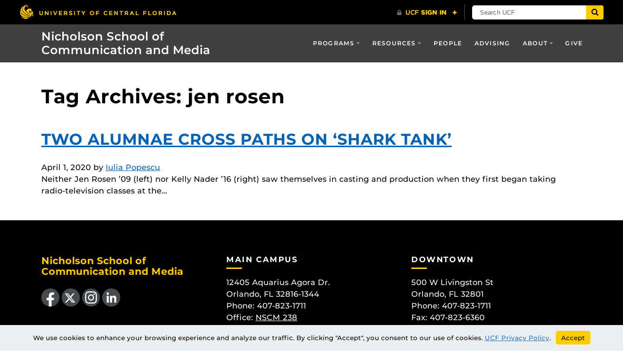

--- FILE ---
content_type: text/html; charset=UTF-8
request_url: https://communication.ucf.edu/tag/jen-rosen/
body_size: 13844
content:
<!DOCTYPE html>
<html lang="en-us">
	<head>
		<meta name='robots' content='index, follow, max-image-preview:large, max-snippet:-1, max-video-preview:-1' />
<meta charset="utf-8">
<meta http-equiv="X-UA-Compatible" content="IE=Edge">
<meta name="viewport" content="width=device-width, initial-scale=1, shrink-to-fit=no">

	<!-- This site is optimized with the Yoast SEO plugin v26.5 - https://yoast.com/wordpress/plugins/seo/ -->
	<title>jen rosen Archives - Nicholson School of Communication and Media</title>
	<link rel="canonical" href="https://communication.ucf.edu/tag/jen-rosen/" />
	<meta property="og:locale" content="en_US" />
	<meta property="og:type" content="article" />
	<meta property="og:title" content="jen rosen Archives - Nicholson School of Communication and Media" />
	<meta property="og:url" content="https://communication.ucf.edu/tag/jen-rosen/" />
	<meta property="og:site_name" content="Nicholson School of Communication and Media" />
	<meta name="twitter:card" content="summary_large_image" />
	<script type="application/ld+json" class="yoast-schema-graph">{"@context":"https://schema.org","@graph":[{"@type":"CollectionPage","@id":"https://communication.ucf.edu/tag/jen-rosen/","url":"https://communication.ucf.edu/tag/jen-rosen/","name":"jen rosen Archives - Nicholson School of Communication and Media","isPartOf":{"@id":"https://communication.ucf.edu/#website"},"primaryImageOfPage":{"@id":"https://communication.ucf.edu/tag/jen-rosen/#primaryimage"},"image":{"@id":"https://communication.ucf.edu/tag/jen-rosen/#primaryimage"},"thumbnailUrl":"https://communication.ucf.edu/wp-content/uploads/sites/2/2020/03/shark-tank.jpg","breadcrumb":{"@id":"https://communication.ucf.edu/tag/jen-rosen/#breadcrumb"},"inLanguage":"en-US"},{"@type":"ImageObject","inLanguage":"en-US","@id":"https://communication.ucf.edu/tag/jen-rosen/#primaryimage","url":"https://communication.ucf.edu/wp-content/uploads/sites/2/2020/03/shark-tank.jpg","contentUrl":"https://communication.ucf.edu/wp-content/uploads/sites/2/2020/03/shark-tank.jpg","width":1200,"height":800,"caption":"Left: Person sitting on a chair in a studio setting. Right: Two people posing together at a graduation ceremony, one wearing a cap and gown."},{"@type":"BreadcrumbList","@id":"https://communication.ucf.edu/tag/jen-rosen/#breadcrumb","itemListElement":[{"@type":"ListItem","position":1,"name":"Home","item":"https://communication.ucf.edu/"},{"@type":"ListItem","position":2,"name":"jen rosen"}]},{"@type":"WebSite","@id":"https://communication.ucf.edu/#website","url":"https://communication.ucf.edu/","name":"Nicholson School of Communication and Media","description":"","potentialAction":[{"@type":"SearchAction","target":{"@type":"EntryPoint","urlTemplate":"https://communication.ucf.edu/?s={search_term_string}"},"query-input":{"@type":"PropertyValueSpecification","valueRequired":true,"valueName":"search_term_string"}}],"inLanguage":"en-US"}]}</script>
	<!-- / Yoast SEO plugin. -->


<link rel='dns-prefetch' href='//ajax.googleapis.com' />
<link rel='dns-prefetch' href='//universityheader.ucf.edu' />
<link rel='dns-prefetch' href='//cdnjs.cloudflare.com' />
<link rel='dns-prefetch' href='//use.fontawesome.com' />
<link rel="alternate" type="application/rss+xml" title="Nicholson School of Communication and Media &raquo; jen rosen Tag Feed" href="https://communication.ucf.edu/tag/jen-rosen/feed/" />
<style id='wp-img-auto-sizes-contain-inline-css' type='text/css'>
img:is([sizes=auto i],[sizes^="auto," i]){contain-intrinsic-size:3000px 1500px}
/*# sourceURL=wp-img-auto-sizes-contain-inline-css */
</style>
<link rel='stylesheet' id='faculty-staff-style-css' href='https://communication.ucf.edu/wp-content/themes/NSCM-Theme/faculty-staff-includes/static/css/faculty-staff.min.css?ver=1.0.2' type='text/css' media='all' />
<link rel='stylesheet' id='simple-youtube-responsive-css' href='https://communication.ucf.edu/wp-content/plugins/simple-youtube-responsive/css/yt-responsive.css?ver=3.2.5' type='text/css' media='all' />
<link rel='stylesheet' id='ucf_events_css-css' href='https://communication.ucf.edu/wp-content/plugins/UCF-Events-Plugin-Modded/static/css/ucf-events.min.css?ver=6.9' type='text/css' media='all' />
<link rel='stylesheet' id='ucf_post_list_css-css' href='https://communication.ucf.edu/wp-content/plugins/UCF-Post-List-Shortcode/static/css/ucf-post-list.min.css?ver=2.1.2' type='text/css' media='screen' />
<link rel='stylesheet' id='ucf_rss_css-css' href='https://communication.ucf.edu/wp-content/plugins/UCF-RSS-Feed-Plugin/static/css/ucf-rss.min.css?ver=1.0.2' type='text/css' media='screen' />
<link rel='stylesheet' id='ucf_people_css-css' href='https://communication.ucf.edu/wp-content/plugins/ucf-people-cpt-modded/static/css/ucf-people.min.css?ver=6.9' type='text/css' media='all' />
<link rel='stylesheet' id='ucf_news_css-css' href='https://communication.ucf.edu/wp-content/plugins/ucf-news-modded/static/css/ucf-news.min.css?ver=6.9' type='text/css' media='all' />
<link rel='stylesheet' id='parent-style-css' href='https://communication.ucf.edu/wp-content/themes/Colleges-Theme/static/css/style.min.css?ver=6.9' type='text/css' media='all' />
<link rel='stylesheet' id='style-css' href='https://communication.ucf.edu/wp-content/themes/Colleges-Theme/static/css/style.min.css?ver=v1.5.0' type='text/css' media='all' />
<link rel='stylesheet' id='branda-cookie-notice-front-css' href='https://communication.ucf.edu/wp-content/plugins/ultimate-branding/inc/modules/front-end/assets/css/cookie-notice.css?ver=3.4.26' type='text/css' media='all' />
<link rel='stylesheet' id='section-menu-css' href='https://communication.ucf.edu/wp-content/plugins/Section-Menus-Shortcode/static/css/section-menu.min.css?ver=1.1.4' type='text/css' media='screen' />
<link rel='stylesheet' id='ucf_social_css-css' href='https://communication.ucf.edu/wp-content/plugins/UCF-Social-Plugin/static/css/ucf-social.min.css?ver=4.0.4' type='text/css' media='all' />
<link rel='stylesheet' id='bfa-font-awesome-css' href='https://use.fontawesome.com/releases/v5.15.4/css/all.css?ver=2.0.3' type='text/css' media='all' />
<link rel='stylesheet' id='bfa-font-awesome-v4-shim-css' href='https://use.fontawesome.com/releases/v5.15.4/css/v4-shims.css?ver=2.0.3' type='text/css' media='all' />
<style id='bfa-font-awesome-v4-shim-inline-css' type='text/css'>

			@font-face {
				font-family: 'FontAwesome';
				src: url('https://use.fontawesome.com/releases/v5.15.4/webfonts/fa-brands-400.eot'),
				url('https://use.fontawesome.com/releases/v5.15.4/webfonts/fa-brands-400.eot?#iefix') format('embedded-opentype'),
				url('https://use.fontawesome.com/releases/v5.15.4/webfonts/fa-brands-400.woff2') format('woff2'),
				url('https://use.fontawesome.com/releases/v5.15.4/webfonts/fa-brands-400.woff') format('woff'),
				url('https://use.fontawesome.com/releases/v5.15.4/webfonts/fa-brands-400.ttf') format('truetype'),
				url('https://use.fontawesome.com/releases/v5.15.4/webfonts/fa-brands-400.svg#fontawesome') format('svg');
			}

			@font-face {
				font-family: 'FontAwesome';
				src: url('https://use.fontawesome.com/releases/v5.15.4/webfonts/fa-solid-900.eot'),
				url('https://use.fontawesome.com/releases/v5.15.4/webfonts/fa-solid-900.eot?#iefix') format('embedded-opentype'),
				url('https://use.fontawesome.com/releases/v5.15.4/webfonts/fa-solid-900.woff2') format('woff2'),
				url('https://use.fontawesome.com/releases/v5.15.4/webfonts/fa-solid-900.woff') format('woff'),
				url('https://use.fontawesome.com/releases/v5.15.4/webfonts/fa-solid-900.ttf') format('truetype'),
				url('https://use.fontawesome.com/releases/v5.15.4/webfonts/fa-solid-900.svg#fontawesome') format('svg');
			}

			@font-face {
				font-family: 'FontAwesome';
				src: url('https://use.fontawesome.com/releases/v5.15.4/webfonts/fa-regular-400.eot'),
				url('https://use.fontawesome.com/releases/v5.15.4/webfonts/fa-regular-400.eot?#iefix') format('embedded-opentype'),
				url('https://use.fontawesome.com/releases/v5.15.4/webfonts/fa-regular-400.woff2') format('woff2'),
				url('https://use.fontawesome.com/releases/v5.15.4/webfonts/fa-regular-400.woff') format('woff'),
				url('https://use.fontawesome.com/releases/v5.15.4/webfonts/fa-regular-400.ttf') format('truetype'),
				url('https://use.fontawesome.com/releases/v5.15.4/webfonts/fa-regular-400.svg#fontawesome') format('svg');
				unicode-range: U+F004-F005,U+F007,U+F017,U+F022,U+F024,U+F02E,U+F03E,U+F044,U+F057-F059,U+F06E,U+F070,U+F075,U+F07B-F07C,U+F080,U+F086,U+F089,U+F094,U+F09D,U+F0A0,U+F0A4-F0A7,U+F0C5,U+F0C7-F0C8,U+F0E0,U+F0EB,U+F0F3,U+F0F8,U+F0FE,U+F111,U+F118-F11A,U+F11C,U+F133,U+F144,U+F146,U+F14A,U+F14D-F14E,U+F150-F152,U+F15B-F15C,U+F164-F165,U+F185-F186,U+F191-F192,U+F1AD,U+F1C1-F1C9,U+F1CD,U+F1D8,U+F1E3,U+F1EA,U+F1F6,U+F1F9,U+F20A,U+F247-F249,U+F24D,U+F254-F25B,U+F25D,U+F267,U+F271-F274,U+F279,U+F28B,U+F28D,U+F2B5-F2B6,U+F2B9,U+F2BB,U+F2BD,U+F2C1-F2C2,U+F2D0,U+F2D2,U+F2DC,U+F2ED,U+F328,U+F358-F35B,U+F3A5,U+F3D1,U+F410,U+F4AD;
			}
		
/*# sourceURL=bfa-font-awesome-v4-shim-inline-css */
</style>
<link rel='stylesheet' id='child-style-css' href='https://communication.ucf.edu/wp-content/themes/NSCM-Theme/style.css?ver=6.9' type='text/css' media='all' />
<script type="text/javascript" src="//universityheader.ucf.edu/bar/js/university-header.js?use-1200-breakpoint=1&amp;ver=6.9&#039; id=&#039;ucfhb-script" id="ucfhb-script"></script>
<link rel="https://api.w.org/" href="https://communication.ucf.edu/wp-json/" /><link rel="alternate" title="JSON" type="application/json" href="https://communication.ucf.edu/wp-json/wp/v2/tags/352" /><link rel="EditURI" type="application/rsd+xml" title="RSD" href="https://communication.ucf.edu/xmlrpc.php?rsd" />
<style type="text/css">
.feedzy-rss-link-icon:after {
	content: url("https://communication.ucf.edu/wp-content/plugins/feedzy-rss-feeds/img/external-link.png");
	margin-left: 3px;
}
</style>
							<!-- Google Analytics tracking code output by Beehive Analytics Pro -->
						<script async src="https://www.googletagmanager.com/gtag/js?id=G-W7ZLYHBQB5&l=beehiveDataLayer"></script>
		<script>
						window.beehiveDataLayer = window.beehiveDataLayer || [];
			function beehive_ga() {beehiveDataLayer.push(arguments);}
			beehive_ga('js', new Date())
						beehive_ga('config', 'G-W7ZLYHBQB5', {
				'anonymize_ip': true,
				'allow_google_signals': false,
			})
					</script>
				<style>
		.alignleft,
		.alignleft.float-right,
		.alignleft.mx-auto.d-block {
			float: left !important;
		}

		.aligncenter,
		.aligncenter.float-left,
		.aligncenter.float-right {
			display: block;
			float: none !important;
			margin-left: auto;
			margin-right: auto;
		}

		.alignright,
		.alignright.float-left,
		.alignright.mx-auto.d-block {
			float: right !important;
		}

		.alignnone,
		.alignnone.float-left,
		.alignnone.mx-auto.d-block,
		.alignnone.float-right {
			display: inline-block !important;
			float: none !important;
		}
		</style>
		<link rel="icon" href="https://communication.ucf.edu/wp-content/uploads/sites/2/2018/06/cropped-favicon-1-32x32.png" sizes="32x32" />
<link rel="icon" href="https://communication.ucf.edu/wp-content/uploads/sites/2/2018/06/cropped-favicon-1-192x192.png" sizes="192x192" />
<link rel="apple-touch-icon" href="https://communication.ucf.edu/wp-content/uploads/sites/2/2018/06/cropped-favicon-1-180x180.png" />
<meta name="msapplication-TileImage" content="https://communication.ucf.edu/wp-content/uploads/sites/2/2018/06/cropped-favicon-1-270x270.png" />
		<style type="text/css" id="wp-custom-css">
			img.alignleft {
	padding-right: 0.75rem;
}

.alert-info.lead {
	padding-top: 32px;
	padding-bottom: 32px;
}

.site-navbar .navbar-brand {
	font-size: 1.5rem;
	max-width: 400px;
}

.person-photo img {
	border-radius: 50%;
}

.person-content {
	font-size: 14px;
}

@media (min-width: 768px){
	.single-person .pl-md-5{
		padding-left: 1rem!important;
	}
}
@media (min-width: 992px){
	.single-person .col-lg-7 {
		max-width: 66.66667%;
		flex: 0 0 66.66667%;
	}
}
.media-background-container .media-background-video-toggle {
	display:none;
}

#dm-ma-form button.form_button_submit {
	color: #000;
  background-color: #fc0;
  border-color: #fc0;
	border-style: solid;
	text-transform: uppercase;
	letter-spacing: .1em;
	white-space: normal;
	font-weight: 700;
	line-height: 1.25;
	padding: .75rem 1.25rem;
}
#dm-ma-form button.form_button_submit:hover {
	background-color: #cca300;
	border-color: #cca300;
	color: #fff;
}
div.form_page input[type="text"],
div.form_page input[type="email"]{
	border: 1px solid rgba(0,0,0,.15);
	padding: 5px 4px;
}
div.form_page label {
	font-weight: bold;
}

/*
.page-id-10677 .site-header h1 {
	font-family: "Knockout 49 A","Knockout 49 B","UCF Condensed Alt",sans-serif;
font-weight: 400 !important;
	text-transform: uppercase;
	font-size: 3.5rem !important;
	margin-bottom: 0 !important;
}

.page-id-10677 .site-header h1+p.lead {
	font-weight: 800;
	font-size: 2rem;
	font-style: italic;
	margin-top: -1rem;
	color: #ffc904;
} 
*/

.gform_button {
	font-size:1rem;
	letter-spacing: 0.1em;
	text-transform: uppercase;
	white-space:normal;
	background-color:#fc0;
	border-color: #fc0;
	line-height: 1.25;
	text-align: center;
	font-weight:700;
	vertical-align: middle;
	font-family: "Gotham SSm A","Gotham SSm B","UCF Sans Serif Alt","Helvetica Neue",Arial,sans-serif;
	padding: 12px 20px;
	border-style: none;
}
.gform_button:hover {
	background-color: #cca300;
	border-color: #cca300;
	color: #fff;
}

body.home #sections-menu ul.navbar-nav {
    -webkit-box-pack: justify !important;
    -ms-flex-pack: justify !important;
    justify-content: space-between !important;
    width: 100%;
}

/* Feedzy */
.feedzy-rss ul {
	margin:0 !important;
}
.feedzy-rss .rss_item {
	margin:0 !important;
	padding-bottom: 15px !important;
	border-bottom: 1px solid #ddd !important;
}
.feedzy-rss .rss_item:last-of-type {
	border-bottom: none !important;
}
.feedzy-rss .rss_item span.title {
	font-weight: normal;
}
.feedzy-rss .rss_item div.rss_content {
	display: inline-block !important;
	width: auto !important;
}
.feedzy-rss .rss_item span.title {
	font-weight:700;
	text-transform: capitalize;
}
.feedzy-rss .rss_item span.title a {
	text-decoration:none;
/* 	color: #000; */
}
.feedzy-rss .rss_item span.title a:hover {
	text-decoration:underline;
}
.feedzy-rss .rss_item .rss_content small, 
.feedzy-rss .rss_item .rss_content small a {
	color: #636c72;
	text-decoration:none;
	font-style: initial;
}
.feedzy-rss .rss_item div.rss_content p {
	margin-bottom:0;
}
.feedzy-rss .rss_item .rss_content small { font-style: initial !important;}		</style>
		<style type="text/css" id="branda-cookie-notice-css">
#branda-cookie-notice {
	color: #000000;
	background-color: #eceeef;
}
#branda-cookie-notice a,
#branda-cookie-notice a:link {
	color: #1e73be;
}
#branda-cookie-notice a:visited {
	color: #1e73be;
}
#branda-cookie-notice a:hover {
	color: #0f5784;
}
#branda-cookie-notice a:active {
	color: #1e73be;
}
#branda-cookie-notice a:focus {
	color: #1e73be;
}
#branda-cookie-notice .button,
#branda-cookie-notice .button:link {
	color: #000000;
	border-color: #ffcc00;
	background-color: #ffcc00;
	border-style: solid;
	border-width: 1px;
	-webkit-border-radius: 5px;
	-moz-border-radius: 5px;
	border-radius: 5px;
}
#branda-cookie-notice .button:visited {
}
#branda-cookie-notice .button:hover {
	color: #383838;
	border-color: #e0b400;
	background-color: #e0b400;
}
#branda-cookie-notice .button:active {
	color: #000000;
	border-color: #ffcc00;
	background-color: #ffcc00;
}
#branda-cookie-notice .button:focus {
	color: #000000;
	border-color: #ffcc00;
	background-color: #ffcc00;
}
</style>
	<link rel='stylesheet' id='ucfhb-script-wide-css' href='https://communication.ucf.edu/wp-content/plugins/ucf-header-bar/style-wide.css?ver=6.9' type='text/css' media='' />
</head>
	<body ontouchstart class="archive tag tag-jen-rosen tag-352 wp-theme-Colleges-Theme wp-child-theme-NSCM-Theme metaslider-plugin">
				<header class="site-header">
					<nav class="navbar navbar-toggleable-md navbar-inverse site-navbar" role="navigation">
			<div class="container">
								<a href="https://communication.ucf.edu" class="navbar-brand">
					Nicholson School of Communication and Media				</a>
								<button class="navbar-toggler collapsed" type="button" data-toggle="collapse" data-target="#header-menu" aria-controls="header-menu" aria-expanded="false" aria-label="Toggle navigation">
					<span class="navbar-toggler-icon"></span>
				</button>
				<div id="header-menu" class="collapse navbar-collapse"><ul id="menu-main-menu" class="nav navbar-nav ml-md-auto"><li id="menu-item-2234" class="menu-item menu-item-type-custom menu-item-object-custom menu-item-has-children menu-item-2234 nav-item dropdown"><a href="#" class="nav-link dropdown-toggle" data-toggle="dropdown">Programs</a>
<div class="dropdown-menu">
<a href="https://communication.ucf.edu/communication/" class="dropdown-item">Communication</a><a href="https://communication.ucf.edu/film-and-mass-media/" class="dropdown-item">Film and Mass Media</a><a href="https://communication.ucf.edu/games-and-interactive-media/" class="dropdown-item">Games and Interactive Media</a><a href="https://communication.ucf.edu/fiea/" class="dropdown-item">Florida Interactive Entertainment Academy</a><a href="https://communication.ucf.edu/graduate/" class="dropdown-item">Graduate Programs</a><a href="https://communication.ucf.edu/programs/" class="dropdown-item">View all Programs</a><a href="https://communication.ucf.edu/study-abroad/" class="dropdown-item">Study Abroad</a></div>
<li id="menu-item-7752" class="menu-item menu-item-type-custom menu-item-object-custom menu-item-has-children menu-item-7752 nav-item dropdown"><a href="#" class="nav-link dropdown-toggle" data-toggle="dropdown">Resources</a>
<div class="dropdown-menu">
<a href="https://communication.ucf.edu/career-pathways-see-where-your-degree-can-take-you/" class="dropdown-item">Career Pathways – See Where Your Degree can Take You</a><a target="_blank" href="https://sciences.ucf.edu/scholarships/category/all-scholarships/nscm/" class="dropdown-item">Scholarships</a><a href="https://communication.ucf.edu/downtown/" class="dropdown-item">UCF Downtown</a><a href="https://communication.ucf.edu/student-organizations/" class="dropdown-item">Student Organizations</a><a target="_blank" href="https://events.ucf.edu/calendar/890/nicholson-school-of-communication-and-media/upcoming/" class="dropdown-item">Upcoming Events</a><a href="https://ucf.wd1.myworkdayjobs.com/careers?q=nicholson" class="dropdown-item">Work for NSCM</a></div>
<li id="menu-item-2241" class="menu-item menu-item-type-post_type menu-item-object-page menu-item-2241 nav-item"><a href="https://communication.ucf.edu/faculty-staff/" class="nav-link">People</a><li id="menu-item-2239" class="menu-item menu-item-type-post_type menu-item-object-page menu-item-2239 nav-item"><a href="https://communication.ucf.edu/advising/" class="nav-link">Advising</a><li id="menu-item-2246" class="menu-item menu-item-type-custom menu-item-object-custom menu-item-has-children menu-item-2246 nav-item dropdown"><a href="#" class="nav-link dropdown-toggle" data-toggle="dropdown">About</a>
<div class="dropdown-menu">
<a href="https://communication.ucf.edu/featured-news/" class="dropdown-item">News</a><a href="https://communication.ucf.edu/nscm-annual-report/" class="dropdown-item">Annual Report</a><a href="https://communication.ucf.edu/advisory-board/" class="dropdown-item">Advisory Board</a><a href="https://communication.ucf.edu/alumni/" class="dropdown-item">Alumni</a></div>
<li id="menu-item-8378" class="menu-item menu-item-type-post_type menu-item-object-page menu-item-8378 nav-item"><a href="https://communication.ucf.edu/give/" class="nav-link">Give</a></ul></div>			</div>
		</nav>
		<div class="container">
				<h1 class="mt-3 mt-sm-4 mt-md-5 mb-3">Tag Archives: jen rosen</h1>
		
		
			</div>
			</header>
		<main id="main" class="site-main">

<div class="container mt-3 mt-sm-4 mt-md-5 mb-5">
	<article class="publish post-list-item">
		<h2>
			<a href="https://communication.ucf.edu/two-alumnae-cross-paths-on-shark-tank/">Two Alumnae Cross Paths on ‘Shark Tank’</a>
		</h2>
		<div class="meta">
			<span class="date">April 1, 2020</span>
			<span class="author">by <a href="https://communication.ucf.edu/author/iu227942/" title="Posts by Iulia Popescu" rel="author">Iulia Popescu</a></span>
		</div>
		<div class="summary">
			Neither Jen Rosen ’09 (left) nor Kelly Nader ’16 (right) saw themselves in casting and production when they first began taking radio-television classes at the&#8230;		</div>
	</article>
</div>

		</main>
		<footer class="site-footer bg-inverse">
			<div class="container">
				<div class="row">
					<div class="col-lg-4">
						<section class="primary-footer-section-left">
							<h2 class="h5 text-primary mb-2 text-transform-none">Nicholson School of Communication and Media</h2>
																<div class="ucf-social-icons">
						<a class="ucf-social-link btn-facebook md grey" target="_blank" href="https://www.facebook.com/ucfnscm/">
				<svg class="ucf-social-icon" height="80px" width="80px" aria-hidden="true">
					<use href="#ucf-social-icons--facebook" />
				</svg>
				<span class="sr-only">Like us on Facebook</span>
			</a>
							<a class="ucf-social-link btn-twitter md grey" target="_blank" href="https://twitter.com/ucfnscm/">
				<svg class="ucf-social-icon" height="80px" width="80px" aria-hidden="true">
					<use href="#ucf-social-icons--twitter" />
				</svg>
				<span class="sr-only">Follow us on X</span>
			</a>
							<a class="ucf-social-link btn-instagram md grey" target="_blank" href="https://www.instagram.com/ucfnscm/">
				<svg class="ucf-social-icon" height="80px" width="80px" aria-hidden="true">
					<use href="#ucf-social-icons--instagram" />
				</svg>
				<span class="sr-only">Find us on Instagram</span>
			</a>
							<a class="ucf-social-link btn-linkedin md grey" target="_blank" href="https://www.linkedin.com/in/nicholson-school-of-communication-and-media/">
				<svg class="ucf-social-icon" height="80px" width="80px" aria-hidden="true">
					<use href="#ucf-social-icons--linkedin" />
				</svg>
				<span class="sr-only">View our LinkedIn page</span>
			</a>
									</div>
							</section>
					</div>
					<div class="col-lg-4">
						<section class="primary-footer-section-center"><div id="text-3" class="widget widget_text"><h2 class="h6 heading-underline letter-spacing-3">Main Campus</h2>			<div class="textwidget"><p>12405 Aquarius Agora Dr.<br />
Orlando, FL 32816-1344<br />
Phone: 407-823-1711<br />
Office: <a class="bg-inverse-link" href="//map.ucf.edu/locations/75/nicholson-school-of-communication/" target="_blank" rel="noopener">NSCM 238</a><br />
Undergraduate Email: nassc@ucf.edu<br />
Graduate Email: nicholsongrad@ucf.edu</p>
</div>
		</div></section>
					</div>
					<div class="col-lg-4">
						<section class="primary-footer-section-right"><div id="text-4" class="widget widget_text"><h2 class="h6 heading-underline letter-spacing-3">Downtown</h2>			<div class="textwidget"><p>500 W Livingston St<br />
Orlando, FL 32801<br />
Phone: 407-823-1711<br />
Fax: 407-823-6360<br />
Office: <a class="bg-inverse-link" href="https://g.co/kgs/BvFnnfG" target="_blank" rel="noopener">CMB 203</a></p>
</div>
		</div></section>
					</div>
				</div>
			</div>
		</footer>
		<svg id="ucf-social-icons" style="display:none;">
    <defs>
        <symbol id="ucf-social-icons--facebook" viewBox="0 0 43.08 80">
            <path fill="currentColor" d="M40.2540352,45 L42.4878396,30.521875 L28.5210639,30.521875 L28.5210639,21.1265625 C28.5210639,17.165625 30.4721083,13.3046875 36.727389,13.3046875 L43.0769231,13.3046875 L43.0769231,0.978125 C43.0769231,0.978125 37.3149016,0 31.8057932,0 C20.3037426,0 12.785467,6.934375 12.785467,19.4875 L12.785467,30.521875 L0,30.521875 L0,45 L12.785467,45 L12.785467,80 L28.5210639,80 L28.5210639,45 L40.2540352,45 Z"></path>
        </symbol>
<!--         <symbol id="ucf-social-icons--twitter" viewBox="0 0 99 80">
            <path fill="currentColor" d="M88.8238431,19.9374274 C88.8866851,20.8123856 88.8866851,21.6875362 88.8866851,22.5624944 C88.8866851,49.2498743 68.4711425,80 31.1574713,80 C19.6618249,80 8.98293157,76.6873559 0,70.937603 C1.63331302,71.1249841 3.20359064,71.1875086 4.8997457,71.1875086 C14.3850269,71.1875086 23.1167837,68.0001058 30.0895433,62.5625906 C21.1694538,62.3750171 13.6941511,56.5625473 11.1185942,48.5624896 C12.3750483,48.7498707 13.6313091,48.8749197 14.9506053,48.8749197 C16.7722511,48.8749197 18.5940902,48.6248217 20.2900519,48.187535 C10.9931035,46.3123772 4.02015047,38.1874629 4.02015047,28.3749642 L4.02015047,28.1250586 C6.72119813,29.6250694 9.86233345,30.5625522 13.1914148,30.6874088 C7.72628409,27.0623345 4.14583455,20.8749101 4.14583455,13.8748596 C4.14583455,10.1249288 5.15072715,6.68742801 6.90972426,3.68740636 C16.8977418,15.9373985 31.9111891,23.9372639 48.7460889,24.8124145 C48.432072,23.3124037 48.2435459,21.7500607 48.2435459,20.1875254 C48.2435459,9.06239704 57.2893195,0 68.5335978,0 C74.3755874,0 79.652192,2.43749354 83.358519,6.3749979 C87.9440545,5.50003968 92.3412572,3.81245536 96.2361103,1.50001082 C94.728288,6.18761678 91.5246974,10.1251211 87.3160208,12.6249468 C91.3992066,12.1876601 95.3567084,11.0624115 99,9.50006854 C96.236497,13.499905 92.7813448,17.0622624 88.8238431,19.9374274 Z"></path>
        </symbol> -->
<!--  X Icon reproduced in Illustrator -->
        <symbol id="ucf-social-icons--twitter" viewBox="0 0 99 80">
        <path fill="currentColor" d="m69.88,0h13.61l-29.73,33.98,34.97,46.23h-27.38l-21.44-28.04-24.54,28.04H1.75l31.8-36.34L0,0h28.08l19.38,25.63L69.88,0Zm-4.77,72.06h7.54L23.98,7.72h-8.09l49.22,64.35Z"/>
        </symbol>
        <symbol id="ucf-social-icons--youtube" viewBox="0 0 114 80">
            <path fill="currentColor" d="M57.8198184,0.000923665833 C60.479898,0.00964584708 69.2214891,0.0619789346 78.3577166,0.37597746 L79.5777196,0.419413683 C88.5342354,0.749597896 97.6264015,1.33921256 101.538105,2.3920959 C106.442868,3.7089709 110.305811,7.58938756 111.616906,12.5164709 C112.419312,15.5246814 112.951433,19.6337392 113.304314,23.7607015 L113.3684,24.5344523 C113.926678,31.4953393 113.990742,38.3144714 113.998094,39.7878537 L113.998972,40.025161 C113.998997,40.0372511 113.999014,40.0473757 113.999025,40.0555019 L113.999025,40.1045232 C113.999014,40.1126494 113.998997,40.1227741 113.998972,40.1348642 L113.998094,40.3721714 C113.990742,41.8455537 113.926678,48.6646858 113.3684,55.6255728 L113.304314,56.3993236 C112.951433,60.5262859 112.419312,64.6353437 111.616906,67.6435542 C110.305811,72.5706376 106.442868,76.2893876 101.538105,77.6062626 C97.9819274,78.5634292 90.1444425,79.1377292 82.0196847,79.4823092 L80.7993157,79.5322925 C70.4163532,79.9428308 59.8910326,79.9923786 57.5016761,79.9983585 L57.2586108,79.9988801 C57.2245223,79.9989399 57.1936867,79.9989878 57.1661663,79.9990261 L56.8319277,79.9990261 C56.8044073,79.9989878 56.7735717,79.9989399 56.7394832,79.9988801 L56.4964179,79.9983585 C54.1070614,79.9923786 43.5817408,79.9428308 33.1987783,79.5322925 L31.9784093,79.4823092 C23.8536515,79.1377292 16.0161666,78.5634292 12.4599888,77.6062626 C7.55522553,76.2893876 3.69228346,72.5706376 2.38118765,67.6435542 C1.65400788,64.9173634 1.14880929,61.2870588 0.797829227,57.5586674 L0.727390936,56.7861409 C0.716010562,56.6572413 0.704808006,56.5282912 0.693780491,56.3993236 L0.629693649,55.6255728 C0.0817547614,48.7935911 0.00989392371,42.0981627 0.000469551561,40.4594927 L0.000469551561,39.7005324 C0.00989392371,38.0618624 0.0817547614,31.366434 0.629693649,24.5344523 L0.693780491,23.7607015 C0.704808006,23.6317339 0.716010562,23.5027838 0.727390936,23.3738843 L0.797829227,22.6013578 C1.14880929,18.8729663 1.65400788,15.2426617 2.38118765,12.5164709 C3.69228346,7.58938756 7.55522553,3.70917923 12.4599888,2.3920959 C16.3717844,1.33921256 25.4639615,0.749597896 34.4204608,0.419413683 L35.6404614,0.37597746 C44.7766696,0.0619789346 53.5182152,0.00964584708 56.1782802,0.000923665833 Z M45.3398754,23.1627209 L45.3398754,56.9973042 L75.1352114,40.0804292 L45.3398754,23.1627209 Z"></path>
        </symbol>
        <symbol id="ucf-social-icons--linkedin" viewBox="0 0 80 80">
            <path fill="currentColor" d="M17.9071429,80 L1.32142857,80 L1.32142857,26.5880934 L17.9071429,26.5880934 L17.9071429,80 Z M9.60535714,19.3022165 C4.30178571,19.3022165 0,14.9092613 0,9.60557143 C0,4.30056079 4.30046493,-2.84217094e-14 9.60535714,-2.84217094e-14 C14.9102494,-2.84217094e-14 19.2107143,4.30056079 19.2107143,9.60557143 C19.2107143,14.9092613 14.9071429,19.3022165 9.60535714,19.3022165 Z M79.9821429,80 L63.4321429,80 L63.4321429,53.9994196 C63.4321429,47.8028527 63.3071429,39.8562467 54.8089286,39.8562467 C46.1857143,39.8562467 44.8642857,46.5885399 44.8642857,53.552981 L44.8642857,80 L28.2964286,80 L28.2964286,26.5880934 L44.2035714,26.5880934 L44.2035714,33.8739703 L44.4357143,33.8739703 C46.65,29.6774481 52.0589286,25.2487778 60.1285714,25.2487778 C76.9142857,25.2487778 80,36.302596 80,50.6600593 L80,80 L79.9821429,80 Z"></path>
        </symbol>
        <symbol id="ucf-social-icons--linkedin-sq" viewBox="0 0 80 80">
            <path fill="currentColor" d="M74.2857143,0 C77.4285714,0 80,2.58928571 80,5.76785714 L80,5.76785714 L80,74.2321429 C80,77.4107143 77.4285714,80 74.2857143,80 L74.2857143,80 L5.69642857,80 C2.55357143,80 0,77.4107143 0,74.2321429 L0,74.2321429 L0,5.76785714 C0,2.58928571 2.55357143,0 5.69642857,0 L5.69642857,0 Z M24.1964286,30.3928571 L12.3214286,30.3928571 L12.3214286,68.5714286 L24.1964286,68.5714286 L24.1964286,30.3928571 Z M54.3928571,29.4464286 C48.625,29.4464286 44.75,32.6071429 43.1607143,35.6071429 L43.1607143,35.6071429 L43,35.6071429 L43,30.3928571 L31.625,30.3928571 L31.625,68.5714286 L43.4821429,68.5714286 L43.4828995,49.437645 C43.5140339,44.5421529 44.5282258,39.875 50.6071429,39.875 C56.4858277,39.875 56.7561593,45.2154915 56.7673987,49.5746208 L56.7678571,68.5714286 L68.625,68.5714286 L68.625,47.6428571 C68.625,37.3571429 66.3928571,29.4464286 54.3928571,29.4464286 Z M18.25,11.4285714 C14.4464286,11.4285714 11.375,14.5178571 11.375,18.3035714 C11.375,22.0892857 14.4464286,25.1785714 18.25,25.1785714 C22.0535714,25.1785714 25.125,22.1071429 25.125,18.3035714 C25.125,14.5178571 22.0357143,11.4285714 18.25,11.4285714 Z"></path>
        </symbol>
        <symbol id="ucf-social-icons--tiktok" viewBox="0 0 68 80">
            <path fill="currentColor" d="M67.9886748,32.3665645 C67.3393426,32.4300868 66.6874423,32.4633773 66.0350585,32.4663293 C58.8792773,32.467335 52.2052892,28.8361375 48.2854645,22.8090928 L48.2854645,55.6944345 C48.2854645,69.1180277 37.4763952,80 24.1427322,80 C10.8090694,80 0,69.1180277 0,55.6944345 C0,42.2708415 10.8090694,31.388869 24.1427322,31.388869 C24.6467086,31.388869 25.1393597,31.434476 25.6348419,31.4658305 L25.6348419,43.4433123 C25.1393597,43.3834532 24.6523713,43.2922397 24.1427322,43.2922397 C17.3375135,43.2922397 11.8207936,48.8461677 11.8207936,55.697285 C11.8207936,62.5484022 17.3375135,68.1023302 24.1427322,68.1023302 C30.9492444,68.1023302 36.9601533,62.7036272 36.9601533,55.8512078 L37.079069,0 L48.4610069,0 C49.5342819,10.2755927 57.7642877,18.3017717 68,19.0550844 L68,32.3665645"></path>
        </symbol>
        <symbol id="ucf-social-icons--instagram" viewBox="0 0 80 80">
            <path fill="currentColor" d="M40.0081449,19.4882316 C51.3589536,19.4882316 60.5145588,28.6458797 60.5145588,39.9992212 C60.5145588,51.3525627 51.3589536,60.5102108 40.0081449,60.5102108 C28.6573362,60.5102108 19.5017311,51.3525627 19.5017311,39.9992212 C19.5017311,28.6458797 28.6573362,19.4882316 40.0081449,19.4882316 Z M40.0081449,26.6644002 C32.6551053,26.6644002 26.6762989,32.6445408 26.6762989,39.9992212 C26.6762989,47.3539015 32.6729525,53.3340421 40.0081449,53.3340421 C47.3433374,53.3340421 53.339991,47.3539015 53.339991,39.9992212 C53.339991,32.6445408 47.3611845,26.6644002 40.0081449,26.6644002 Z M66.1364216,18.6492268 C66.1364216,21.3090505 63.9947596,23.4333392 61.3533764,23.4333392 C58.6941461,23.4333392 56.5703312,21.2911993 56.5703312,18.6492268 C56.5703312,16.0072542 58.7119932,13.8651143 61.3533764,13.8651143 C63.9947596,13.8651143 66.1364216,16.0072542 66.1364216,18.6492268 Z M41.0406874,-1.26417973e-15 C47.2837149,0.00934590126 53.3709887,0.102804914 56.4989425,0.280377038 C62.9060814,0.601698024 68.5814857,2.06549363 73.2574478,6.7424991 C77.951257,11.4195046 79.4147261,17.0961753 79.7181282,23.5047439 C80.0929191,30.1096753 80.0929191,49.8887671 79.7181282,56.4936985 C79.3968789,62.902267 77.9334099,68.5789378 73.2574478,73.2559433 C68.5814857,77.9507999 62.9060814,79.4145955 56.4989425,79.7180653 C49.8954846,80.0929398 30.1029581,80.0929398 23.4995002,79.7180653 C17.0923613,79.3967443 11.4348042,77.9329487 6.74099491,73.2559433 C2.04718565,68.5789378 0.583716608,62.902267 0.280314489,56.4936985 C0.102781979,53.3650468 0.00934381629,47.2764146 -5.50393064e-14,41.031994 L-5.5035837e-14,38.9485972 C0.00934381629,32.7041766 0.102781979,26.6155444 0.280314489,23.4868927 C0.601563791,17.0783242 2.04718565,11.4016534 6.74099491,6.72464793 C11.4348042,2.04764246 17.1102085,0.583846858 23.4995002,0.280377038 C26.6274539,0.102804914 32.7147278,0.00934590126 38.9577553,-1.36869682e-15 Z M40.0081449,7.20662941 C34.1899631,7.20662941 21.6969347,6.72464793 16.4320155,8.81323434 C12.9161204,10.2234764 10.2211957,12.9190025 8.82911538,16.417831 C6.7588421,21.6660738 7.22286887,34.1797411 7.22286887,39.9992212 L7.22221703,40.3880751 C7.20313238,46.3585809 6.78638884,58.4289977 8.82911538,63.5806113 C10.2390429,67.097291 12.9339676,69.7928171 16.4320155,71.185208 C21.6790875,73.2559433 34.1899631,72.7918129 40.0081449,72.7918129 C45.8263268,72.7918129 58.3193552,73.2737944 63.5842743,71.185208 C67.1001695,69.7749659 69.7950942,67.0794399 71.1871745,63.5806113 C73.275295,58.3323686 72.793421,45.8187013 72.793421,39.9992212 C72.793421,34.1797411 73.275295,21.683925 71.1871745,16.417831 C69.777247,12.9011513 67.0823223,10.2056253 63.5842743,8.81323434 C58.3372024,6.7424991 45.8263268,7.20662941 40.0081449,7.20662941 Z"></path>
        </symbol>
        <symbol id="ucf-social-icons--email" viewBox="0 0 116 80">
            <path fill="currentColor" d="M114.959534,74 C115.618839,72.6102606 116,71.0649534 116,69.4237127 L116,10.5775837 C116,8.93763941 115.618839,7.38973939 114.959534,6 L76,40.0006482 L114.959534,74 Z"></path>
            <path fill="currentColor" d="M55.7642593,44.2022375 C56.1758007,44.5481928 56.9356687,45 58.0012901,45 C59.0514303,45 59.8061379,44.5598107 60.252512,44.1906196 L62.6172625,42.1355422 L110,1.0404475 C108.620885,0.38080895 107.083087,2.84217094e-14 105.456273,2.84217094e-14 L10.5463071,2.84217094e-14 C8.91820279,2.84217094e-14 7.38169549,0.38080895 6,1.0404475 L55.7642593,44.2022375 Z"></path>
            <path fill="currentColor" d="M1.04039916,6 C0.379848704,7.38844299 0,8.93634301 0,10.5762873 L0,69.4237127 C0,71.0649534 0.379848704,72.611557 1.04168679,74 L40,40.0006482 L1.04039916,6 Z"></path>
            <path fill="currentColor" d="M70.5849108,45 L64.8168804,49.9697691 C62.8585109,51.5806156 60.4602178,52.4373397 58,52.4373397 C55.5023693,52.4373397 53.0782742,51.5562477 51.1702186,49.9569439 L45.4163793,45 L6,78.9650055 C7.38040539,79.6203738 8.91820279,80 10.545017,80 L105.453693,80 C107.081797,80 108.618305,79.6203738 110,78.9650055 L70.5849108,45 Z"></path>
        </symbol>
        <symbol id="ucf-social-icons--share" viewBox="0 0 80 80">
            <path fill="currentColor" d="M66.6164845,53.2085681 C63.1437283,53.2109807 59.8092638,54.5711013 57.3238948,56.9989945 L26.6324804,42.1062811 C26.758999,41.4111077 26.8298018,40.7069234 26.8442125,40.0004557 C26.8294611,39.2947643 26.7584614,38.5913772 26.6318898,37.8969952 L57.3292103,23.0063509 C61.9051385,27.4146647 68.9491887,27.9883965 74.1768924,24.37858 C79.404596,20.7687635 81.37038,13.973591 78.8785773,8.12615378 C76.3867745,2.27871658 70.1264223,-1.0040426 63.9053131,0.274579559 C57.684204,1.55320172 53.222609,7.03963856 53.2342458,13.3968233 C53.254982,13.9535679 53.3110053,14.5084334 53.4019778,15.0580724 L22.39518,30.0985838 C17.0510414,25.2250002 8.80618043,25.4810046 3.77407733,30.6767725 C-1.25802578,35.8725403 -1.25802578,44.1295536 3.77407733,49.3253214 C8.80618043,54.5210893 17.0510414,54.7770937 22.39518,49.9035101 L53.4019778,64.9493423 C53.3115683,65.4970504 53.2558418,66.0499321 53.2351317,66.6046794 C53.2353706,72.0226884 56.4960957,76.9070558 61.4968232,78.9801895 C66.4975507,81.0533233 72.2534628,79.906951 76.0805641,76.0756287 C79.9076654,72.2443064 81.052266,66.4825554 78.9806359,61.4770935 C76.9090059,56.4716317 72.0291216,53.2082094 66.6164845,53.2085681 Z"></path>
        </symbol>
    </defs>
</svg>
<script type="speculationrules">
{"prefetch":[{"source":"document","where":{"and":[{"href_matches":"/*"},{"not":{"href_matches":["/wp-*.php","/wp-admin/*","/wp-content/uploads/sites/2/*","/wp-content/*","/wp-content/plugins/*","/wp-content/themes/NSCM-Theme/*","/wp-content/themes/Colleges-Theme/*","/*\\?(.+)"]}},{"not":{"selector_matches":"a[rel~=\"nofollow\"]"}},{"not":{"selector_matches":".no-prefetch, .no-prefetch a"}}]},"eagerness":"conservative"}]}
</script>
<script type="text/javascript" src="https://ajax.googleapis.com/ajax/libs/jquery/3.6.0/jquery.min.js" id="jquery-js"></script>
<script type="text/javascript" src="https://cdnjs.cloudflare.com/ajax/libs/tether/1.4.7/js/tether.min.js" id="tether-js"></script>
<script type="text/javascript" id="script-js-extra">
/* <![CDATA[ */
var UCFCOLLEGE = {"domain":"communication.ucf.edu"};
//# sourceURL=script-js-extra
/* ]]> */
</script>
<script type="text/javascript" src="https://communication.ucf.edu/wp-content/themes/Colleges-Theme/static/js/script.min.js?ver=v1.5.0" id="script-js"></script>
<script type="text/javascript" id="faculty-staff-script-js-extra">
/* <![CDATA[ */
var pageVars = {"url":"https://communication.ucf.edu/wp-admin/admin-ajax.php","dept":"37","security":"2b6f9e6daf"};
//# sourceURL=faculty-staff-script-js-extra
/* ]]> */
</script>
<script type="text/javascript" src="https://communication.ucf.edu/wp-content/themes/NSCM-Theme/faculty-staff-includes/static/js/faculty-staff.min.js?ver=1.0.2" id="faculty-staff-script-js"></script>
<script type="text/javascript" src="https://communication.ucf.edu/wp-content/plugins/simple-youtube-responsive/js/yt-responsive.min.js?ver=3.2.5" id="simple-youtube-responsive-js"></script>
<script type="text/javascript" src="//universityheader.ucf.edu/bar/js/university-header.js?use-1200-breakpoint=1&#039; id=&#039;ucfhb-script" id="ucfhb-script"></script>
<script type="text/javascript" src="https://communication.ucf.edu/wp-content/plugins/page-links-to/dist/new-tab.js?ver=3.3.7" id="page-links-to-js"></script>
<script type="text/javascript" id="branda-cookie-notice-front-js-extra">
/* <![CDATA[ */
var ub_cookie_notice = {"id":"#branda-cookie-notice","cookie":{"domain":".communication.ucf.edu","name":"Branda_Cookie_Notice_1","path":"/","secure":"on","timezone":-18000,"value":2592000},"reloading":"on","animation":null,"ajaxurl":"https://communication.ucf.edu/wp-admin/admin-ajax.php","logged":"no","user_id":"0","nonce":"212e9af109"};
//# sourceURL=branda-cookie-notice-front-js-extra
/* ]]> */
</script>
<script type="text/javascript" src="https://communication.ucf.edu/wp-content/plugins/ultimate-branding/inc/modules/front-end/assets/js/cookie-notice-front.js?ver=3.4.26" id="branda-cookie-notice-front-js"></script>
<div id="branda-cookie-notice-wrap" style="display: none;"><div id="branda-cookie-notice" role="banner" class="ub-position-bottom ub-style-none"><div class="cookie-notice-container"><div class="branda-cn-container"><span id="ub-cn-notice-text" class="branda-cn-column">We use cookies to enhance your browsing experience and analyze our traffic.
By clicking "Accept", you consent to our use of cookies. <a href="https://www.ucf.edu/internet-privacy-policy/">UCF Privacy Policy</a>.</span><span class="branda-cn-column"><a href="#" class="button ub-cn-set-cookie">Accept</a></span></div></div></div></div>	</body>
</html>


--- FILE ---
content_type: text/css
request_url: https://communication.ucf.edu/wp-content/themes/NSCM-Theme/faculty-staff-includes/static/css/faculty-staff.min.css?ver=1.0.2
body_size: 231
content:
#cah-faculty-staff h3{width:100%}#cah-faculty-staff .img-circle{height:100px;width:100px}#cah-faculty-staff .img-circle-detail{height:150px;width:150px}#cah-faculty-staff .img-circle,#cah-faculty-staff .img-circle-detail{object-fit:cover;object-position:0 0;border-radius:50%}#cah-faculty-staff .img-circle.rounded{object-position:50% 0;height:105px;width:105px;border-radius:.25rem}.cah-staff-list a,.cah-staff-list a:visited{color:inherit;text-decoration:none}.cah-staff-list .staff-list{padding:10px}.cah-staff-list .staff-list:hover{background-color:#eee}.cah-staff-list .staff-list .staff-title{font-size:1.1em;line-height:14px;margin:0}.cah-staff-list .staff-list .fs-interest{margin-top:.3em;line-height:16px}.cah-staff-list .staff-list p{margin-bottom:.2em}.cah-staff-list .staff-list .media .media-body{line-height:1.2}.cah-staff-list .staff-list .media .media-body p{margin-bottom:.5em}.cah-staff-list .staff-list .media .media-body .fs-list{font-size:90%;line-height:18px}.cah-staff-list .staff-list .media .media-body .fs-list p{margin-bottom:.4em}.cah-staff-list .staff-list .media .media-body .fs-list .staff-title{line-height:16px}.staff-detail{font-size:90%!important}.staff-detail .media{width:100%}.staff-info{width:100%}#dept-menu-div nav .active,#dept-menu-div nav:hover{cursor:grab!important}#dept-menu-div nav .nav-item{padding:0}#dept-menu-div nav .nav-item .nav-link{padding:.4em 2em;justify-content:left}#dept-menu-div nav .nav-item .nav-link p{margin:0;padding:0;width:auto;text-align:left;font-size:.95em}#loading-img{height:50px;width:50px;margin:auto;background-image:url(../../img/cah-loading-icon.png);background-size:contain;animation-name:spin;animation-duration:2s;animation-iteration-count:infinite}@keyframes spin{from{transform:rotate(0)}to{transform:rotate(360deg)}}

--- FILE ---
content_type: text/javascript
request_url: https://communication.ucf.edu/wp-content/themes/NSCM-Theme/faculty-staff-includes/static/js/faculty-staff.min.js?ver=1.0.2
body_size: 216
content:
!function(t){"use strict";const a=pageVars.url,s=pageVars.security,i=t("<div></div>").attr({id:"loading-img",class:"mt-5"}),e=(e="A&ndash;Z List",c=0,n=0)=>{t("#cah-faculty-staff").html("").append(i);const d={action:"print_faculty_staff",security:s,sub_dept:c,id:n};t.ajax({url:a,method:"POST",data:d,success:a=>{n?t("#cah-faculty-staff").html(a):(t("#cah-faculty-staff").html('<h2 class="pl-2 mb-4 heading-underline">'+e+"</h2>"+a),l())}}).fail(t=>{console.log(t)})},l=()=>{t(".cah-staff-list a").click((function(a){a.preventDefault();const s=new RegExp(/\?id=(\d+)/),i=parseInt(s.exec(t(this).attr("href"))[1]);e("",0,i)}))};let c={};t(document).ready(t=>{if(window.location.search.substr(1).split("&").forEach((function(t){let a=t.split("=");c[a[0]]=parseInt(a[1])})),t("#courseTab ul li:first-child a").tab("show"),c.id)e("",0,c.id);else if(c.sub){const a=t("#"+c.sub).text();t("#"+c.sub).addClass("active"),e(a,c.sub)}else t("#dept-menu-div nav div.collapse .nav.flex-column .nav-item:first-child .nav-link").addClass("active"),e();t("#dept-menu-div nav div.collapse ul li .nav-link").click((function(a){a.preventDefault(),t("#dept-menu-div nav div.collapse ul li .nav-link").removeClass("active"),t(this).addClass("active");const s=t(this).text();e(s,t(this).attr("id"))}))})}(jQuery);